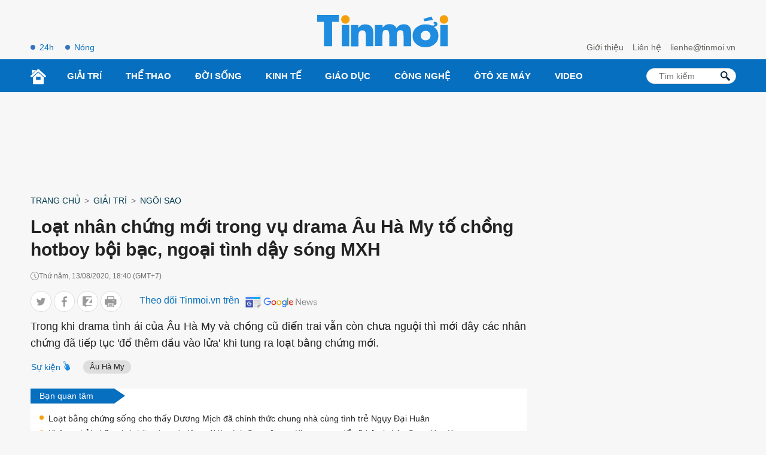

--- FILE ---
content_type: text/html; charset=UTF-8
request_url: https://tinmoi.vn/loat-nhan-chung-moi-trong-vu-drama-au-ha-my-to-chong-hotboy-boi-bac-ngoai-tinh-day-song-mxh-011555670.html
body_size: 19654
content:
<!DOCTYPE html>
<html lang="vi" xmlns="http://www.w3.org/1999/xhtml">
<head>
<title>Vụ drama Âu Hà My tố chồng hotboy bội bạc lại xuất hiện thêm nhân chứng mới khiến dân tình sục sôi - Tinmoi</title>
<meta charset="utf-8">
<meta http-equiv="Content-Type" content="text/html; charset=utf-8" />
<meta http-equiv="content-language" itemprop="inLanguage" content="vi"/>
<meta http-equiv="X-UA-Compatible" content="ie=edge">
<meta http-equiv="x-dns-prefetch-control" content="on">
<meta name="REVISIT-AFTER" content="1 DAYS" />
<meta name="RATING" content="GENERAL" />
<meta name="robots" content="index,follow,noodp,noarchive" />
<meta name="language" content="vi_vn" />
<meta name="copyright" content="Copyright © 2012 by Tinmoi.vn" />
<meta name="abstract" content="Tinmoi.vn Website tin tức tổng hợp hàng đầu Việt Nam" />
<meta name="distribution" content="Global" />
<meta name="author" content="Tinmoi.vn" />
<meta name="viewport" content="width=device-width, initial-scale=1, shrink-to-fit=no">
<meta name="description" content="Trong khi drama tình ái của Âu Hà My và chồng cũ điển trai vẫn còn chưa nguội thì mới đây các nhân chứng đã tiếp tục 'đổ thêm dầu vào lửa' khi tung ra loạt bằng chứng mới. " />
<meta name="keywords" content="Âu Hà My, drama ngoại tình, chồng cũ, bội bạc, Trọng Hưng, Trọng Hưng ngoại tình, Âu Hà My tố chồng ngoại tình" />
<meta name="news_keywords" content="Âu Hà My, drama ngoại tình, chồng cũ, bội bạc, Trọng Hưng, Trọng Hưng ngoại tình, Âu Hà My tố chồng ngoại tình" />
<link rel="shortcut icon" href="https://tinmoi.vn/favicon-new.ico?v=2" type="image/x-icon">
<link rel="canonical" href="https://tinmoi.vn/loat-nhan-chung-moi-trong-vu-drama-au-ha-my-to-chong-hotboy-boi-bac-ngoai-tinh-day-song-mxh-011555670.html" />
<meta property="og:site_name" content="Tinmoi.vn" />
<meta property="og:type" content="article" />
<meta property="og:locale" content="vi_VN" />
<meta property="fb:app_id" content="966242223397117"/>
<meta property="fb:pages" content="269646396405852" />
<meta property="og:title" itemprop="name" content="Loạt nhân chứng mới trong vụ drama Âu Hà My tố chồng hotboy bội bạc, ngoại tình dậy sóng MXH" />
<meta property="og:url" itemprop="url" content="https://tinmoi.vn/loat-nhan-chung-moi-trong-vu-drama-au-ha-my-to-chong-hotboy-boi-bac-ngoai-tinh-day-song-mxh-011555670.html" />
<meta property="og:description" content="Trong khi drama tình ái của Âu Hà My và chồng cũ điển trai vẫn còn chưa nguội thì mới đây các nhân chứng đã tiếp tục 'đổ thêm dầu vào lửa' khi tung ra loạt bằng chứng mới. " />
<meta property="og:image" itemprop="thumbnailUrl" content="https://cdnmedia.tinmoi.vn/resize_1200x630/upload/honghanh/2020/08/13/loat-nhan-chung-moi-trong-vu-drama-au-ha-my-to-chong-hotboy-boi-bac-ngoai-tinh-day-song-mxh1597316289.jpg" />
<!-- Font google -->
<!--<link href="https://fonts.googleapis.com/css2?family=Roboto:ital,wght@0,300;0,400;0,500;0,900;1,400&display=swap" rel="stylesheet">-->
<link rel="stylesheet" type="text/css" href="https://tinmoi.vn/res2022/static/css/reset.css" media="all">
<link rel="stylesheet" type="text/css" href="https://tinmoi.vn/res2022/static/css/head.css" media="all">
<link rel="stylesheet" type="text/css" href="https://tinmoi.vn/res2022/static/css/main-content.css" media="all">
<!-- iPad icons -->
<link rel="apple-touch-icon" href="https://tinmoi.vn/72x72.png" sizes="72x72">
<link rel="apple-touch-icon" href="https://tinmoi.vn/114x114.png" sizes="144x144">
<!-- iPhone and iPod touch icons -->
<link rel="apple-touch-icon" href="https://tinmoi.vn/57x57.png" sizes="57x57">
<link rel="apple-touch-icon" href="https://tinmoi.vn/114x114.png" sizes="114x114">
<!-- Nokia Symbian -->
<link rel="nokia-touch-icon" href="https://tinmoi.vn/57x57.png">
<!-- Android icon precomposed so it takes precedence -->
<link rel="apple-touch-icon" href="https://tinmoi.vn/114x114.png" sizes="1x1">

<meta property="og:image:width" content="1200"/>
<meta property="og:image:height" content="630"/>
<script type="application/ld+json">
    {
        "@context": "http://schema.org",
        "@type": "NewsArticle",
        "mainEntityOfPage":{ "@type":"WebPage", "@id":"https://tinmoi.vn/loat-nhan-chung-moi-trong-vu-drama-au-ha-my-to-chong-hotboy-boi-bac-ngoai-tinh-day-song-mxh-011555670.html" },
        "url": "https://tinmoi.vn/loat-nhan-chung-moi-trong-vu-drama-au-ha-my-to-chong-hotboy-boi-bac-ngoai-tinh-day-song-mxh-011555670.html",
        "dateCreated": "2020-08-13T17:49:58+07:00",
        "articleSection": ["Ngôi Sao"],
        "headline": "Loạt nhân chứng mới trong vụ drama Âu Hà My tố chồng hotboy bội bạc, ngoại tình dậy sóng MXH",
        "description": "Trong khi drama tình ái của Âu Hà My và chồng cũ điển trai vẫn còn chưa nguội thì mới đây các nhân chứng đã tiếp tục 'đổ thêm dầu vào lửa' khi tung ra loạt bằng chứng mới. ",
        "datePublished": "2020-08-13T18:40:00+07:00",
        "dateModified": "2020-08-14T12:26:40+07:00",
        "author": { "@type": "Person", "name": "Tinmoi.vn" },
        "publisher": {
            "@type": "Organization",
            "name": "Tinmoi.vn",
            "logo":{ "@type":"ImageObject", "url":"https://tinmoi.vn/tinmoi_500x112.png", "width":500, "height":112 }
        },
        "image": {
            "@type": "ImageObject",
            "url": "https://cdnmedia.tinmoi.vn/resize_1280x720/upload/honghanh/2020/08/13/loat-nhan-chung-moi-trong-vu-drama-au-ha-my-to-chong-hotboy-boi-bac-ngoai-tinh-day-song-mxh1597316289.jpg",
            "width": 1280,
            "height": 720
        }
    }
</script>
<script type="application/ld+json">
    {
    "@context": "http://schema.org",
    "@type": "BreadcrumbList",
    "itemListElement":
    [
        {
            "@type": "ListItem",
            "position": 1,
            "item":
            {
              "@id": "https://tinmoi.vn",
              "name": "Trang chủ"
            }
        },
        {
            "@type": "ListItem",
            "position": 2,
            "item":
            {
              "@id": " https://tinmoi.vn/giai-tri",
              "name": "Giải trí"
            }
        },
        {
            "@type": "ListItem",
            "position": 3,
            "item":
            {
              "@id": "https://tinmoi.vn/ngoi-sao",
              "name": "Ngôi Sao"
            }
        }

    ]
    }
</script>

<meta name="robots" content="max-image-preview:large">
<meta property="dable:item_id" content="1555670">
<meta property="dable:author" content="Mai Anh" />
<meta property="article:section" content="Ngôi Sao">

    <meta property="article:section2" content="Giải trí">

<meta property="article:published_time" content="2020-08-13T18:40:00+07:00">
<meta name="viewport" content="width=device-width,initial-scale=1,shrink-to-fit=no">
<meta name="msvalidate.01" content="3D228D3A34695D3FF8CCAA5DD6AEAA6C" />
<meta name="google-site-verification" content="Q4y8bhFhk5pXxNnOqpBI89Vs2s7KTtkkWb4dlfpSdOg" />
<meta http-equiv="X-UA-Compatible" content="ie=edge">
<meta property="fb:pages" content="1441644559438486" />
<meta property="fb:pages" content="1361777157212814" />
<meta property="article:author" content="Tinmoi.vn" />

<!-- Google Tag Manager -->
<!--
<script>(function(w,d,s,l,i){w[l]=w[l]||[];w[l].push({'gtm.start':
new Date().getTime(),event:'gtm.js'});var f=d.getElementsByTagName(s)[0],
j=d.createElement(s),dl=l!='dataLayer'?'&l='+l:'';j.async=true;j.src=
'https://www.googletagmanager.com/gtm.js?id='+i+dl;f.parentNode.insertBefore(j,f);
})(window,document,'script','dataLayer','GTM-KV5SJ5G5');</script>
-->
<!-- End Google Tag Manager -->

<!-- Global site tag (gtag.js) - Google Analytics -->
<!-- Google tag (gtag.js) -->
<script async src="https://www.googletagmanager.com/gtag/js?id=G-3R656XD5X8"></script>
<script>
  window.dataLayer = window.dataLayer || [];
  function gtag(){dataLayer.push(arguments);}
  gtag('js', new Date());

  gtag('config', 'G-3R656XD5X8');
</script>
<meta name="google-site-verification" content="bYj64XlF1TuDNbvbMTOX1_TjUTUJ8mvh1UzFUeWSiXQ" />
<meta property="fb:pages" content="100775422441989" />
<script data-rh="true" type="application/ld+json">
{
    "@context":"http://schema.org",
    "@type":"NewsMediaOrganization",
    "name":"Tinmoi.vn",
    "logo":{
        "@context":"http://schema.org",
        "@type":"ImageObject",
        "url":"https://tinmoi.vn/tinmoi_500x112.png",
        "height":112,
        "width":500
    },
    "url":"https://tinmoi.vn",
    "@id":"https://tinmoi.vn/#publisher",
    "diversityPolicy":"https://tinmoi.vn/chinh-sach-bao-mat.html",
    "ethicsPolicy":"https://tinmoi.vn/dieu-khoan-su-dung.html",
    "foundingDate":"2007-08-21"
}
</script>
<link rel="alternate" type="application/rss+xml" href="https://tinmoi.vn/feed-google-discover?cmod=donotcache" />
<link rel="dns-prefetch" href="https://pagead2.googlesyndication.com/">
<link rel="dns-prefetch" href="https://www.googletagservices.com/">
<link rel="dns-prefetch" href="https://www.googletagmanager.com/">
<link rel="dns-prefetch" href="https://securepubads.g.doubleclick.net/">
<link rel="dns-prefetch" href="https://adservice.google.com/">

<!-- Google Tag Manager -->
<script>(function(w,d,s,l,i){w[l]=w[l]||[];w[l].push({'gtm.start':
new Date().getTime(),event:'gtm.js'});var f=d.getElementsByTagName(s)[0],
j=d.createElement(s),dl=l!='dataLayer'?'&l='+l:'';j.async=true;j.src=
'https://www.googletagmanager.com/gtm.js?id='+i+dl;f.parentNode.insertBefore(j,f);
})(window,document,'script','dataLayer','GTM-WWVZKMMK');</script>
<!-- End Google Tag Manager -->

<!-- Google Tag Manager (noscript) -->
<noscript><iframe src="https://www.googletagmanager.com/ns.html?id=GTM-WWVZKMMK"
height="0" width="0" style="display:none;visibility:hidden"></iframe></noscript>
<!-- End Google Tag Manager (noscript) -->

<script async src="https://pagead2.googlesyndication.com/pagead/js/adsbygoogle.js?client=ca-pub-3943650398586158" crossorigin="anonymous"></script>


<script async="async" src="https://www.google.com/adsense/search/ads.js"></script>
<script type="text/javascript" charset="utf-8">
(function(g,o){g[o]=g[o]||function(){(g[o]['q']=g[o]['q']||[]).push(
  arguments)},g[o]['t']=1*new Date})(window,'_googCsa');
</script>

</head>
<body>
<link rel="stylesheet" type="text/css" href="https://tinmoi.vn/res2022/static/css/screen_top_detail.css?20230112v1" media="all">
<header>
    <div class="container_top flex-head top_main">
        <div class="col30per-head head-top-left">
                        <a href="https://tinmoi.vn/tin-tuc-24h.html" class="item-header-top-left">24h</a>
            <a href="https://tinmoi.vn/tin-nong.html" class="item-header-top-left">Nóng</a>
        </div>
        <div class="col30per-head">
            <div class="header-top-logo">
                                <a href="https://tinmoi.vn"><img src="https://tinmoi.vn/res2022/static/images/logo-blue.svg?v=1" width="220" height="54" alt="Tin mới nhất - Đọc tin tức mới nhất trong ngày" title="Tin mới nhất - Đọc tin tức mới nhất trong ngày"></a>
                            </div>
        </div>
        <div class="col30per-head head-top-right">
            <a href="https://tinmoi.vn/gioi-thieu.html" class="item-head-top-right">Giới thiệu</a>
            <a href="https://tinmoi.vn/lien-he.html" class="item-head-top-right">Liên hệ</a>
            <a href="https://tinmoi.vn/lien-he.html" class="item-head-top-right"><span class="__cf_email__" data-cfemail="422e2b272c2a2702362b2c2f2d2b6c342c">[email&#160;protected]</span></a>
        </div>
    </div>
</header>
<header class="sticky_menu">
    <div class="menu_main">
        <div class="container_top container_menu_main">
            <ul class="list_menu_main">
                <li class="item_list_menu_main"><a href="https://tinmoi.vn" class="icon_home"><img src="https://tinmoi.vn/res2022/static/images/icon-home.svg" width="26" height="26" alt="Trang chủ"/></a></li>
                                <li class="item_list_menu_main">
                    <a href="https://tinmoi.vn/giai-tri" class="link_list_menu_main">Giải trí</a>
                                        <ul class="sub_list_menu_main">
                                                <li><a href="https://tinmoi.vn/ngoi-sao">Ngôi Sao</a></li>
                                                <li><a href="https://tinmoi.vn/am-nhac">Nhạc</a></li>
                                                <li><a href="https://tinmoi.vn/thoi-trang">Thời trang</a></li>
                                                <li><a href="https://tinmoi.vn/phim">Phim</a></li>
                                                <li><a href="https://tinmoi.vn/gioi-tre">Giới trẻ</a></li>
                                                <li><a href="https://tinmoi.vn/hau-truong">Hậu trường</a></li>
                                            </ul>
                                    </li>
                                <li class="item_list_menu_main">
                    <a href="https://tinmoi.vn/the-thao" class="link_list_menu_main">Thể thao</a>
                                        <ul class="sub_list_menu_main">
                                                <li><a href="https://tinmoi.vn/bong-da-24h">Bóng đá</a></li>
                                            </ul>
                                    </li>
                                <li class="item_list_menu_main">
                    <a href="https://tinmoi.vn/doi-song" class="link_list_menu_main">Đời sống</a>
                                        <ul class="sub_list_menu_main">
                                                <li><a href="https://tinmoi.vn/su-kien">Sự kiện hàng ngày</a></li>
                                                <li><a href="https://tinmoi.vn/adam-eva">Adam-Eva</a></li>
                                                <li><a href="https://tinmoi.vn/du-lich">Du lịch</a></li>
                                                <li><a href="https://tinmoi.vn/lam-dep">Làm đẹp</a></li>
                                                <li><a href="https://tinmoi.vn/the-gioi">Thế giới</a></li>
                                                <li><a href="https://tinmoi.vn/cuoc-song">Cuộc Sống</a></li>
                                                <li><a href="https://tinmoi.vn/am-thuc">Ẩm thực</a></li>
                                                <li><a href="https://tinmoi.vn/tin-thoi-tiet">Tin thời tiết</a></li>
                                                <li><a href="https://tinmoi.vn/cafe-sang">Cafe sáng</a></li>
                                                <li><a href="https://tinmoi.vn/chuyen-la">Chuyện lạ</a></li>
                                                <li><a href="https://tinmoi.vn/mang-xa-hoi">Mạng Xã Hội</a></li>
                                            </ul>
                                    </li>
                                <li class="item_list_menu_main">
                    <a href="https://tinmoi.vn/kinh-doanh" class="link_list_menu_main">Kinh Tế</a>
                                        <ul class="sub_list_menu_main">
                                                <li><a href="https://tinmoi.vn/doanh-nhan">Doanh nhân</a></li>
                                                <li><a href="https://tinmoi.vn/thi-truong">Thị trường</a></li>
                                            </ul>
                                    </li>
                                <li class="item_list_menu_main">
                    <a href="https://tinmoi.vn/giao-duc" class="link_list_menu_main">Giáo dục</a>
                                    </li>
                                <li class="item_list_menu_main">
                    <a href="https://tinmoi.vn/cong-nghe" class="link_list_menu_main">Công nghệ</a>
                                    </li>
                                <li class="item_list_menu_main">
                    <a href="https://tinmoi.vn/oto-xemay" class="link_list_menu_main">Ôtô xe máy</a>
                                    </li>
                                <li class="item_list_menu_main">
                    <a href="https://tinmoi.vn/video" class="link_list_menu_main">Video</a>
                                    </li>
                            </ul>
            <form action="/" method="POST" style="/*display: none;*/">
            <div class="search search-box">
                <input type="text" name="search-keyword" class="form-control search-input" placeholder="Tìm kiếm" aria-label="Tìm kiếm" aria-describedby="search-input">
                <input type="submit" class="search-submit" value="">
                <div class="input-group-append">
                    <span class="button-search">
                        <svg version="1.1" xmlns="http://www.w3.org/2000/svg" xmlns:xlink="http://www.w3.org/1999/xlink" x="0px" y="0px" viewBox="0 0 339.921 339.921" style="enable-background:new 0 0 339.921 339.921;" xml:space="preserve">
                            <path style="fill:rgb(1, 32, 52);" d="M335.165,292.071l-81.385-84.077c-5.836-6.032-13.13-8.447-16.29-5.363                                  c-3.171,3.062-10.47,0.653-16.306-5.379l-1.164-1.207c36.425-47.907,32.89-116.499-10.851-160.24                                  c-47.739-47.739-125.142-47.739-172.875,0c-47.739,47.739-47.739,125.131,0,172.87c44.486,44.492,114.699,47.472,162.704,9.045                                  l0.511,0.533c5.825,6.032,7.995,13.402,4.814,16.469c-3.166,3.068-1.012,10.443,4.83,16.464l81.341,84.11                                  c5.836,6.016,15.452,6.195,21.49,0.354l22.828-22.088C340.827,307.735,340.99,298.125,335.165,292.071z M182.306,181.81                                  c-32.852,32.857-86.312,32.857-119.159,0.011c-32.852-32.852-32.847-86.318,0-119.164c32.847-32.852,86.307-32.847,119.148,0.005                                  C215.152,95.509,215.152,148.964,182.306,181.81z"> </path>
                        </svg>
                    </span>
                </div>
            </div>
            </form>
        </div>
    </div>
</header>
<header class="head_mobile">
    <div class="flex_mb"><a href="https://tinmoi.vn" class="logo_mobile"><img src="https://tinmoi.vn/res2022/static/images/logo-white.svg" alt="Tin mới" width="79" height="22"/> </a>
        <div class="right_head_mb ">
            <a href="https://tinmoi.vn/tin-nong.html" class="link_top_mb">Nóng</a>
            <a href="https://tinmoi.vn/tin-tuc-24h.html" class="link_top_mb">24h</a>
            <div class="icon_search_mb" style="display: none;" id="click_show_search_mb" onclick="click_show_search()"><img src="https://tinmoi.vn/res2022/static/images/icon-search.svg" alt="tìm kiếm trên Tinmoi" width="16" height="16"/> </div>
            <div class="menu_block">
                <div class="button_menu_mb" id="click_show_menu_mb" onclick="click_menu_mb()">
                    <span></span>
                    <span></span>
                    <span></span>
                    <span></span>
                </div>
            </div>
        </div>
    </div>
</header>
<form action="/" method="POST" style="display: none;">
    <div class="box_search_mb" id="show_box_search">
        <div class="d-flex">
            <input class="txt_search" type="text" name="search-keyword" placeholder="Tìm kiếm"/>
            <button class="btn_search ml-auto"><img src="https://tinmoi.vn/res2022/static/images/icon-search-b.svg" alt="tìm kiếm trên Tinmoi" width="15" height="15"/> </button>
            <input type="submit" class="search-submit" value="">
        </div>
    </div>
</form>
<div class="menu_mobile" id="show_menu_mb">
    <ul class="parent">
                <li class="nav-item">
            <a href="https://tinmoi.vn/giai-tri" class="nav-link-bro">Giải trí</a>
        </li>
                <li class="nav-item">
            <a href="https://tinmoi.vn/the-thao" class="nav-link-bro">Thể thao</a>
        </li>
                <li class="nav-item">
            <a href="https://tinmoi.vn/doi-song" class="nav-link-bro">Đời sống</a>
        </li>
                <li class="nav-item">
            <a href="https://tinmoi.vn/kinh-doanh" class="nav-link-bro">Kinh Tế</a>
        </li>
                <li class="nav-item">
            <a href="https://tinmoi.vn/giao-duc" class="nav-link-bro">Giáo dục</a>
        </li>
                <li class="nav-item">
            <a href="https://tinmoi.vn/cong-nghe" class="nav-link-bro">Công nghệ</a>
        </li>
                <li class="nav-item">
            <a href="https://tinmoi.vn/oto-xemay" class="nav-link-bro">Ôtô xe máy</a>
        </li>
                <li class="nav-item">
            <a href="https://tinmoi.vn/video" class="nav-link-bro">Video</a>
        </li>
            </ul>
    <hr class="bd-min">
    <div class="nav-title">Liên hệ toà soạn</div>
    <ul class="list-unstyled">
        <li><a href="https://tinmoi.vn/gioi-thieu.html">Giới thiệu</a></li>
        <li><a href="https://tinmoi.vn/lien-he.html">Liên hệ</a></li>
    </ul>
    <div class="btn-items">
        <a href="tel:+04.38.585.58"><i class="fas fa-phone-alt me-1"></i>04.38.585.58</a>
        <a href="/cdn-cgi/l/email-protection#422e2b272c2a2702362b2c2f2d2b6c342c"><i class="fas fa-envelope me-1"></i><span class="__cf_email__" data-cfemail="cfa3a6aaa1a7aa8fbba6a1a2a0a6e1b9a1">[email&#160;protected]</span></a>
    </div>
    <div class="txt-detail mb20">
        Công ty Cổ phần Truyền Thông Trực Tuyến Netlink<br>
        Người chịu trách nhiệm nội dung: Trần Thị Huế<br>
        ĐT: +84-243-5586999; Email: <a href="/cdn-cgi/l/email-protection" class="__cf_email__" data-cfemail="96e2fff8fbf9ffd6f8f3e2fafff8fdb8e0f8">[email&#160;protected]</a><br>
        Địa chỉ trụ sở: Tầng 04, Tòa nhà Star, Lô D32 KĐT Cầu Giấy, Đường Dương Đình Nghệ, Yên Hòa, Cầu Giấy, Hà Nội.<br>
        Giấy phép số 4540/GP-TTĐT do Sở Thông tin và Truyền thông Hà Nội cấp.<br>
        Liên hệ quảng cáo: <a href="tel:+84933886969">0933886969</a><br>
        Email: <a href="/cdn-cgi/l/email-protection#9beff3eefaf5b5efe9f2f5f3dbf5feeff7f2f5f0b5edf5"><span class="__cf_email__" data-cfemail="dfabb7aabeb1f1abadb6b1b79fb1baabb3b6b1b4f1a9b1">[email&#160;protected]</span></a>
    </div>
    <div class="text-center footer_menu_mb">
        <a href="https://www.facebook.com/tinmoi.vn"><img class="icon-media" src="https://tinmoi.vn/res2022/static/images/icon-facebook.png?v=1" width="50" height="50" alt="Facebook Tin Mới"></a>
        <a href="javascript:;"><img class="icon-media" src="https://tinmoi.vn/res2022/static/images/icon-youtube.png?v=2" width="50" height="50" alt="Youtube Tin Mới"></a>
        <a href="https://tinmoi.vn/rss.html"><img class="icon-media" src="https://tinmoi.vn/res2022/static/images/icon-rss.png?v=1" width="50" height="50" alt="Rss Tin Mới"></a>
    </div>
</div>
<div id="pc-top" data-device="desktop"></div><div class="ads-position ads-header text-center mb20 mt20" data-device="desktop" style="min-height: 116px;"></div><div class="ads-position ads-header text-center mt20" data-device="mobile" style="min-height: 280px;"></div><div class="show_main_ads_bg">
    <div class="ads-position ads-floating-left" data-device="desktop"></div>
    <div class="ads-position ads-floating-right" data-device="desktop"></div>
</div>
<style>
    .show_main_ads_bg{
        position: sticky;
        width: 1200px;
        margin: 0 auto;
        max-width: 1200px!important;
        top: 60px;
        z-index: 99999;
    }
    .ads-floating-left{
        left: -130px;
        position: absolute;
        width: 120px;
        display: flex;
        justify-content: end;
    }
    .ads-floating-right {
        right: -130px;
        position: absolute;
        width: 120px;
        display: flex;
        justify-content: start;
    }
    .header-top{
        min-height: 25px;
    }
    .ads-floating-left:before,.ads-floating-right:before{
        display: none;
    }
</style>

<main>
    <div class="container">
        <nav class="mt15 mb15" aria-label="breadcrumb">
            <ol class="breadcrumb m-0 p-0 fmedium">
                <li class="breadcrumb-item"><a href="https://tinmoi.vn">Trang chủ</a></li>
                <li class="breadcrumb-item"><a href="https://tinmoi.vn/giai-tri">Giải trí</a></li>                <li class="breadcrumb-item"><a href="https://tinmoi.vn/ngoi-sao">Ngôi Sao</a></li>
            </ol>
        </nav>
    </div>
    <div class="container ">
        <div class="d-flex">
            <div class="col_left">
                <div class="main-content-detail">
                    <div class="title-page-detail">
                        <h1 class="article_title">Loạt nhân chứng mới trong vụ drama Âu Hà My tố chồng hotboy bội bạc, ngoại tình dậy sóng MXH</h1>
                        <div class="d-flex align-items-center mt15 time-create"> <i class="icon_time"></i> <span>Thứ năm, 13/08/2020, 18:40 (GMT+7)</span> </div>

                        <div class="social_sharing d-flex align-items-center mt15 mb10">
                            <div class="list_ul">
                            <ul class="list_social_left">
                                <li style="margin-bottom:0;">
                                    <a href="javascript:;" onclick="window.open('https://twitter.com/intent/tweet?text=Loạt nhân chứng mới trong vụ drama Âu Hà My tố chồng hotboy bội bạc, ngoại tình dậy sóng MXH&amp;url=https://tinmoi.vn/loat-nhan-chung-moi-trong-vu-drama-au-ha-my-to-chong-hotboy-boi-bac-ngoai-tinh-day-song-mxh-011555670.html', 'twitterShare', 'width=626,height=436'); return false;" class="tw">
                                        <svg width="20" height="20" viewBox="0 0 20 20" fill="none" xmlns="http://www.w3.org/2000/svg">
                                            <path d="M19 4.65738C18.3678 4.93846 17.6942 5.12477 16.9919 5.21523C17.7144 4.778 18.2658 4.09092 18.5251 3.26277C17.8514 3.66985 17.1077 3.95738 16.3151 4.11785C15.6754 3.42754 14.7638 3 13.7693 3C11.8398 3 10.2864 4.58738 10.2864 6.53338C10.2864 6.81338 10.3098 7.08262 10.3672 7.33892C7.46975 7.19569 4.90594 5.78815 3.18362 3.644C2.88294 4.17277 2.70656 4.778 2.70656 5.42954C2.70656 6.65292 3.32813 7.73738 4.25463 8.36523C3.69469 8.35446 3.14538 8.18969 2.68 7.93015C2.68 7.94092 2.68 7.95492 2.68 7.96892C2.68 9.68554 3.88806 11.1114 5.47225 11.4398C5.18856 11.5185 4.87938 11.5562 4.5585 11.5562C4.33538 11.5562 4.11012 11.5432 3.89869 11.4958C4.35025 12.8948 5.63163 13.9232 7.15525 13.9566C5.9695 14.8968 4.46394 15.4632 2.83406 15.4632C2.54825 15.4632 2.27412 15.4503 2 15.4148C3.54381 16.4238 5.37344 17 7.3465 17C13.7597 17 17.266 11.6154 17.266 6.948C17.266 6.79185 17.2607 6.64108 17.2533 6.49138C17.9449 5.99385 18.5261 5.37246 19 4.65738Z"></path>
                                        </svg>
                                    </a>
                                </li>
                                <li style="margin-bottom:0;">
                                    <a href="javascript:;" class="fb btnShareFB">
                                        <svg width="11" height="21" viewBox="0 0 11 21" fill="none" xmlns="http://www.w3.org/2000/svg">
                                            <path d="M7.05015 20.1444L7.03278 11.0221L10.0935 11.0163L10.5459 7.45924L7.026 7.46594L7.02168 5.19585C7.01972 4.16658 7.30303 3.46461 8.78067 3.46179L10.6622 3.45744L10.6562 0.276681C10.3307 0.235016 9.21357 0.140198 7.91358 0.142673C5.19898 0.147842 3.34368 1.80834 3.34947 4.85064L3.35446 7.47293L0.284449 7.47878L0.291221 11.0349L3.36124 11.0291L3.37861 20.1513L7.05015 20.1444Z"></path>
                                        </svg>
                                    </a>
                                </li>
                                <li style="margin-bottom:0;">
                                    <a href="javascript:;" class="zalo zalo-share-button" data-href="https://tinmoi.vn/loat-nhan-chung-moi-trong-vu-drama-au-ha-my-to-chong-hotboy-boi-bac-ngoai-tinh-day-song-mxh-011555670.html" data-oaid="3089992609362963104" data-layout="icon-text" data-customize="true">
                                        <svg width="18" height="20" viewBox="0 0 18 20" fill="none" xmlns="http://www.w3.org/2000/svg">
                                            <path d="M16.1209 11.9936C16.6814 11.9936 17.191 12.2229 17.554 12.5987V4.46497L12.0317 11.9936H16.1209Z"></path>
                                            <path d="M15.758 0H1.79618C0.802548 0 0 0.802548 0 1.79618V15.7643C0 16.758 0.802548 17.5605 1.79618 17.5605H4.59873V20L8 17.5605H15.7643C16.758 17.5605 17.5605 16.758 17.5605 15.7643V15.414C17.1975 15.7834 16.6879 16.0191 16.1274 16.0191H7.25478C6.66242 16.0191 6.12102 15.6879 5.84713 15.1592C5.57325 14.6306 5.6242 13.9936 5.97452 13.5159L11.6624 5.68153H8.1465C7.03822 5.68153 6.13376 4.78344 6.13376 3.66879C6.13376 2.55414 7.03185 1.65605 8.1465 1.65605H16.5032C16.8981 1.65605 17.2675 1.80255 17.5541 2.05733V1.79618C17.5541 0.802548 16.7516 0 15.758 0Z"></path>
                                        </svg>
                                    </a>
                                </li>
                                <li style="margin-bottom:0;">
                                    <a href="javascript:;" onclick="printPage()" class="print">
                                        <svg width="22" height="20" viewBox="0 0 22 20" fill="none" xmlns="http://www.w3.org/2000/svg">
                                            <path d="M13.8674 16.045H7.65089C7.25477 16.045 6.93359 16.3662 6.93359 16.7623C6.93359 17.1585 7.25473 17.4796 7.65089 17.4796H13.8673C14.2635 17.4796 14.5846 17.1585 14.5846 16.7623C14.5846 16.3662 14.2635 16.045 13.8674 16.045Z"></path>
                                            <path d="M13.8674 13.7828H7.65089C7.25477 13.7828 6.93359 14.104 6.93359 14.5001C6.93359 14.8963 7.25473 15.2174 7.65089 15.2174H13.8673C14.2635 15.2174 14.5846 14.8963 14.5846 14.5001C14.5846 14.104 14.2635 13.7828 13.8674 13.7828Z"></path>
                                            <path d="M19.8448 4.86864H17.5626V0.717297C17.5626 0.32118 17.2414 0 16.8453 0H4.67321C4.27709 0 3.95591 0.321138 3.95591 0.717297V4.86864H1.67365C0.750793 4.86864 0 5.61948 0 6.54233V13.7587C0 14.6815 0.750793 15.4323 1.67365 15.4323H3.95604V19.2827C3.95604 19.6788 4.27718 20 4.67333 20H16.8451C17.2413 20 17.5624 19.6789 17.5624 19.2827V15.4323H19.8448C20.7677 15.4323 21.5185 14.6815 21.5185 13.7587V6.54233C21.5185 5.61952 20.7677 4.86864 19.8448 4.86864ZM5.39046 1.43459H16.128V4.86864H5.39046V1.43459ZM16.1278 18.5654H5.39063C5.39063 18.4252 5.39063 12.8704 5.39063 12.6971H16.1279C16.1278 12.8748 16.1278 18.4306 16.1278 18.5654ZM16.8453 9.0805H15.0194C14.6233 9.0805 14.3021 8.75937 14.3021 8.36321C14.3021 7.96705 14.6233 7.64591 15.0194 7.64591H16.8453C17.2414 7.64591 17.5626 7.96705 17.5626 8.36321C17.5626 8.75937 17.2414 9.0805 16.8453 9.0805Z"></path>
                                        </svg>
                                    </a>
                                </li>
                            </ul>
                            <script data-cfasync="false" src="/cdn-cgi/scripts/5c5dd728/cloudflare-static/email-decode.min.js"></script><script>
                            document.querySelectorAll(".btnShareFB").forEach(function(element) {
                                element.addEventListener("click", function(event) {
                                    event.preventDefault();
                                    window.open('https://www.facebook.com/sharer/sharer.php?u=' + encodeURIComponent("https://tinmoi.vn/loat-nhan-chung-moi-trong-vu-drama-au-ha-my-to-chong-hotboy-boi-bac-ngoai-tinh-day-song-mxh-011555670.html"), '_blank', 'location=yes,height=570,width=520,scrollbars=yes,status=yes');
                                });
                            });

                            function printPage() {
                                var printContents = document.querySelector('.main-content-detail').innerHTML;
                                var originalContents = document.body.innerHTML;
                                document.body.innerHTML = printContents;
                                window.print();
                                document.body.innerHTML = originalContents;
                            }
                            </script>
                            </div>
                            <div class="follow_gg" style="margin-left: 30px;">
                                <span class="clbluedark fmedium fs16 hide-mobile">Theo dõi Tinmoi.vn trên</span>
                                <a href="https://news.google.com/publications/CAAqBwgKMIXLkAswyNmkAw?hl=vi&gl=VN&ceid=VN%3Avi" target="_blank"><img width="131px" height="35px" src="https://tinmoi.vn/res2022/static/images/gg-news.png" alt="Tinmoi.vn - Google news"></img></a>
                            </div>
                        </div>

                        <h2 class="article_sapo mt10 text-justify">
                            
                            Trong khi drama tình ái của Âu Hà My và chồng cũ điển trai vẫn còn chưa nguội thì mới đây các nhân chứng đã tiếp tục 'đổ thêm dầu vào lửa' khi tung ra loạt bằng chứng mới.                         </h2>

<div id="relatedsearches2"></div>

                    </div>
                                        <div class="flex-head nav-folder-home">
                        <div class="heading-tags">
                            <div class="heading-title active"><a href="javascript:;" class="text-green">Sự kiện</a></div>
                            <div class="scroll_tag_mb">
                                                                <h3 class="heading-title"><a href="https://tinmoi.vn/au-ha-my-e952.html">Âu Hà My</a></h3>
                                                            </div>
                        </div>
                    </div>
                                                            <div class="bg_white hot-news-24h mt10 mb10">
                        <div class="flag"> <a class="fw-600 ms-1 text-white" href="javascript:;">Bạn quan tâm</a> </div>
                        <ul class="item">
                                                        <li><a href="https://tinmoi.vn/loat-bang-chung-song-cho-thay-duong-mich-da-chinh-thuc-chung-nha-cung-tinh-tre-nguy-dai-huan-011555654.html">Loạt bằng chứng sống cho thấy Dương Mịch đã chính thức chung nhà cùng tình trẻ Ngụy Đại Huân</a></li>
                                                        <li><a href="https://tinmoi.vn/khong-phai-nhung-cu-thang-hang-day-moi-la-cach-song-joong-ki-vuot-qua-do-vo-hau-ly-hon-song-hye-kyo-011555523.html">Không phải những 'cú thăng hạng', đây mới là cách Song Joong Ki vượt qua đổ vỡ hậu ly hôn Song Hye Kyo</a></li>
                                                    </ul>
                    </div>
                                        <div class="ads-position ads-sapo mb20 mt20" data-device="mobile" style="min-height: 245px;"></div>                    <div class="content-detail text-justify" id="main-detail" itemprop="articleBody">
                        <p>Đêm qua, dân tình một phen mất ngủ sau khi trải qua mọi cung bậc cảm xúc khi bất ngờ nữ giảng viên xinh đẹp đình đám <a href="https://tinmoi.vn/au-ha-my-e952.html" title="Âu Hà My" target="_blank">Âu Hà My</a> bất ngờ tố chồng mình <a href="https://tinmoi.vn/ngoai-tinh-e366.html" title="Ngoại tình" target="_blank">Ngoại tình</a>, bội bạc trên trang cá nhân.</p>  <p><br /><img height="432" src="https://tinmoimedia.com/upload/honghoavideo/2020/08/13/156012-au-ha-my-04.jpg" width="487" /></p><p class="image-detail"><em>Dòng trạng thái tố chồng của Âu Hà My trên trang cá nhân gây bão MXH. Ảnh: Facebook</em></p>  <center><div class="ads-position ads-outstream mt20 mb20" data-device="mobile" style="min-height:250px;"></div></center><p>Sau câu chuyện tình yêu và đám cưới diễn ra như cổ tích, Âu Hà My khiến dân tình thực sự 'vỡ mộng' sau khi bóc trần bộ mặt thần của ông chồng mà bấy lâu nay cô và các chị em gái coi như nam thần.</p>  <p>Màn <a href="https://tinmoi.vn/danh-ghen-e984.html" title="Đánh ghen" target="_blank">Đánh ghen</a> văn minh và đầy bình tĩnh cho thấy bản lĩnh của nữ giảng viên Âu Hà My nhận được sự ủng hộ của đông đảo dân tình.</p>  <p>Có ai đủ bình tĩnh để đối chất với chồng sau khi sảy thai, bố mất và mẹ thì ngất tại bệnh viện trong khi chồng cô đi cặp kè với bồ ở bên ngoài như Âu Hà My ?</p>  <p>Trong khi câu chuyện này vẫn chưa có dấu hiệu hạ nhiệt thì mới đây trên MXH bất ngờ xuất hiện loạt bằng chứng sống lên tiếng tố <a href="https://tinmoi.vn/trong-hung-e969.html" title="Trọng Hưng" target="_blank">Trọng Hưng</a> và 'tiểu tam' lật lọng, lăng nhăng...</p>  <h2>'Tiểu tam' trong câu chuyện đánh ghen từng quyến rũ cả thiên hạ</h2>  <p>Cô gái là tiểu tam trong câu chuyện này khiến dân tình không khỏi phẫn nộ khi cướp chồng người ta vẫn đòi hỏi Âu Hà My phải đối đáp văn minh. Thậm chí có tài khoản đã lên mạng và tố cô gái cũng là người lăng nhăng khi liên tục thả thính trai lạ.</p>  <p><img height="386" src="https://tinmoimedia.com/upload/honghanh/2020/08/13/070811-loat-nhan-chung-moi-trong-vu-drama-au-ha-my-to-chong-hotboy-boi-bac-ngoai-tinh-day-song-mxh6.jpg" width="580" /></p><p class="image-detail"><em>Chân dung tiểu tam đang khiến dân tình dậy sóng. Ảnh: Facebook</em></p>  <p>Trên bài đăng của M.L - cô nàng tố diễn viên Trọng Hưng bạc tình với bạn mình cũng có đoạn chat về Tuesday khiến dân tình không khỏi phẫn nộ.</p>  <p>Trước những dòng công kích từ phía dân tình, tiểu tam T.Tr đã khóa <a href="https://tinmoi.vn/facebook-e265.html" title="Facebook" target="_blank">Facebook</a> để ẩn cư.</p>  <h2>Nam chính ngôn tình đã từng 'đá' bạn gái cũ vì tìm được mối ngon hơn</h2>  <p>Trong câu chuyện này, nam diễn viên Trọng Hưng nhận về vô vàn những lời chỉ trích của dân tình.</p>  <center><div class="ads-position ads-outstream mt20 mb20" data-device="desktop"></div><div class="ads-position ads-inpage mt20 mb20" data-device="desktop"></div><div class="ads-position ads-inpage mt20 mb20" data-device="mobile"></div></center><p>Giữa làn sóng phẫn nộ của dân tình, lại thêm một cô gái lên tiếng bóc trần bộ mặt thật của nam diễn viên điển trai khiến câu chuyện về ngoại tình ngày càng thêm nóng.</p>  <p><img height="730" src="https://tinmoimedia.com/upload/honghanh/2020/08/13/070811-loat-nhan-chung-moi-trong-vu-drama-au-ha-my-to-chong-hotboy-boi-bac-ngoai-tinh-day-song-mxh2.jpg" width="650" /></p><p class="image-detail"></p>  <p><img height="866" src="https://tinmoimedia.com/upload/honghanh/2020/08/13/070811-loat-nhan-chung-moi-trong-vu-drama-au-ha-my-to-chong-hotboy-boi-bac-ngoai-tinh-day-song-mxh3.jpg" width="650" /></p><p class="image-detail"><em>Dòng bóc mẽ của người từng quen biết với Trọng Hưng cùng bức ản bạn gái cũ của nam diễn viên. Ảnh: Facebook</em></p>  <p>Theo đó, cô gái có tên M.L đã vô cùng bức xúc khi cho rằng kết cục này Trọng Hưng hoàn toàn xứng đáng phải hứng chịu.</p>  <p>Theo chia sẻ của cô gái này, Trọng Hưng trước đây từng yêu bạn thân của cô và cô chính là người chứng kiến từ đầu đến cuối.</p>  <p><strong>&gt;&gt;&gt; Xem thêm: <a href="https://www.tinmoi.vn/loat-anh-nhu-ngon-tinh-cua-au-ha-my-va-nguoi-chong-te-bac-bat-ngo-bi-dao-mo-011555634.html" rel="1555634">Loạt ảnh như ngôn tình của Âu Hà My và người chồng tệ bạc bất ngờ bị đào mộ</a></strong></p>  <p><em>'Hưng yêu bạn mình trước khi cưới My. Nhưng Hưng đối nhân xử thế phải nói là 'khốn nạn. Mẹ Hưng ốm bạn mình chăm sóc. Nhà Hưng có chị gái về chơi cũng bạn mình nấu cơm nước các kiểu. 2 nhà đều có điều kiện, được gọi là môn đăng hậu đối. Đó là thời điểm Hưng đang làm đạo diễn. Tình yêu đẹp ấy tưởng như chỉ chờ bạn mình ra trường rồi cưới. Đùng 1 cái Hưng đi nhà nghỉ cầm tay nói yêu đương người mới. Bạn mình nhắn tin hỏi: 'Thế này là như nào?'. Hưng chặn tất cả, chặn sạch'</em>, M.L cho biết.</p>  <p><img height="360" src="https://tinmoimedia.com/upload/honghanh/2020/08/13/070811-loat-nhan-chung-moi-trong-vu-drama-au-ha-my-to-chong-hotboy-boi-bac-ngoai-tinh-day-song-mxh8.jpg" width="500" /></p><p class="image-detail"><em>Trọng Hưng nhận về vô số gạch đá sau drama. Ảnh: Internet</em></p>  <p>Cô đã quá bức xúc cho bạn mình nên đã liên tục vào trang cá nhân của Hưng để bình luận và bị nam diễn viện chặn.</p>  <p>Sau đó thì MXH xuất hiện thông tin Trọng Hưng tổ chức đám cưới với Âu Hà My sau vài tháng yêu nhau.</p>  <p>Theo chia sẻ của M.L, lúc Hưng yêu bạn mình thì khá ngọt ngào nhưng nhanh chóng phũ khi tìm được mối ngon hơn.</p>  <p><img height="547" src="https://tinmoimedia.com/upload/honghanh/2020/08/13/070333-au-ha-my.jpg" width="700" /></p><p class="image-detail"><em>Âu Hà My cùng đám cưới đẹp nhưu mơ với Trọng Hưng. Ảnh: Internet</em></p>  <p>'Trước cưới 3 tháng Hưng vẫn còn đưa bạn mình đi làm tóc. Sau khi im lặng không 1 lý do chia tay thì Hưng công khai yêu My trên báo. Còn nhiều chuyện chẳng hay ho về Hưng nhưng mình không muốn kể quá sâu, dù sao cuộc sống của bạn mình đã ổn định rồi', M.L cho biết và kiên quyết giữ kín danh tính của bạn mình.</p>  <p>Ngay khi câu chuyện này được chia sẻ càng khiến dân tình thêm phần bức xúc. Phải chăng đây là bản tính của nam diễn viên và Âu Hà My phát hiện và đưa sự thật ra ánh sáng cũng chỉ là giọt nước tràn ly vì quá hiểu bản chất của anh chàng.</p>                    </div>
                    <div class="footer-content text-right mb10">
                        <p class="mb15">
                            <span data-href="https://tinmoi.vn/tac-gia/mai-anh-217.html">
                            <strong style="color:#1058a0">Mai Anh</strong></span>
                        </p>
                        <div class="link">
                                                        <div class="clearfix">
                                                                <div class="fl ">
                                    <div class="fb-share-button" style="background: #1877F2;padding: 2px 5px 2px 9px;display: inline-block;" data-href="https://tinmoi.vn/loat-nhan-chung-moi-trong-vu-drama-au-ha-my-to-chong-hotboy-boi-bac-ngoai-tinh-day-song-mxh-011555670.html" data-layout="button_count" data-size="large" data-lazy="true"><a target="_blank" href="https://www.facebook.com/sharer/sharer.php?u=https://tinmoi.vn/loat-nhan-chung-moi-trong-vu-drama-au-ha-my-to-chong-hotboy-boi-bac-ngoai-tinh-day-song-mxh-011555670.html" class="fb-xfbml-parse-ignore">Chia sẻ</a></div>
                                    <div id="fb-root"></div>
                                    <script async defer crossorigin="anonymous" src="https://connect.facebook.net/vi_VN/sdk.js#xfbml=1&version=v15.0&appId=1636018986614007&autoLogAppEvents=1" nonce="YBDZVcla"></script>
                                </div>
                                <div class="link-source-wrapper is-web clearfix">
                                    <div class="link-source-name" id="link-source-name" style="cursor: pointer;">
                                        <span class="link-source-text-name">Theo tạp chí Người đưa tin</span>
                                        <span class="btn-copy-link-source2" style="display: none;">
                                            <svg width="10" height="10" viewBox="0 0 10 10" fill="none" xmlns="http://www.w3.org/2000/svg">
                                                <path fill-rule="evenodd" clip-rule="evenodd" d="M2.5 2.08333C2.38949 2.08333 2.28351 2.12723 2.20537 2.20537C2.12723 2.28351 2.08333 2.38949 2.08333 2.5V8.33333C2.08333 8.44384 2.12723 8.54982 2.20537 8.62796C2.28351 8.7061 2.38949 8.75 2.5 8.75H7.5C7.61051 8.75 7.71649 8.7061 7.79463 8.62796C7.87277 8.54982 7.91667 8.44384 7.91667 8.33333V2.5C7.91667 2.38949 7.87277 2.28351 7.79463 2.20537C7.71649 2.12723 7.61051 2.08333 7.5 2.08333H6.66667C6.43655 2.08333 6.25 1.89679 6.25 1.66667C6.25 1.43655 6.43655 1.25 6.66667 1.25H7.5C7.83152 1.25 8.14946 1.3817 8.38388 1.61612C8.6183 1.85054 8.75 2.16848 8.75 2.5V8.33333C8.75 8.66485 8.6183 8.9828 8.38388 9.21722C8.14946 9.45164 7.83152 9.58333 7.5 9.58333H2.5C2.16848 9.58333 1.85054 9.45164 1.61612 9.21722C1.3817 8.9828 1.25 8.66485 1.25 8.33333V2.5C1.25 2.16848 1.3817 1.85054 1.61612 1.61612C1.85054 1.3817 2.16848 1.25 2.5 1.25H3.33333C3.56345 1.25 3.75 1.43655 3.75 1.66667C3.75 1.89679 3.56345 2.08333 3.33333 2.08333H2.5Z" fill="#333"></path>
                                                <path fill-rule="evenodd" clip-rule="evenodd" d="M2.91666 1.25C2.91666 0.789762 3.28976 0.416667 3.75 0.416667H6.25C6.71023 0.416667 7.08333 0.789762 7.08333 1.25V2.08333C7.08333 2.54357 6.71023 2.91667 6.25 2.91667H3.75C3.28976 2.91667 2.91666 2.54357 2.91666 2.08333V1.25ZM6.25 1.25H3.75V2.08333H6.25V1.25Z" fill="#333"></path>
                                            </svg>
                                            <i>Link</i>
                                        </span>
                                    </div>
                                    <div class="link-source-detail" id="link-source-detail">
                                        <div class="sourcelinktop">
                                            <span class="link-source-detail-title">Link bài gốc</span>
                                            <span class="btn-copy-link-source disable" id="btn-copy-link-source">
                                                <svg width="10" height="10" viewBox="0 0 10 10" fill="none" xmlns="http://www.w3.org/2000/svg">
                                                    <path fill-rule="evenodd" clip-rule="evenodd" d="M2.5 2.08333C2.38949 2.08333 2.28351 2.12723 2.20537 2.20537C2.12723 2.28351 2.08333 2.38949 2.08333 2.5V8.33333C2.08333 8.44384 2.12723 8.54982 2.20537 8.62796C2.28351 8.7061 2.38949 8.75 2.5 8.75H7.5C7.61051 8.75 7.71649 8.7061 7.79463 8.62796C7.87277 8.54982 7.91667 8.44384 7.91667 8.33333V2.5C7.91667 2.38949 7.87277 2.28351 7.79463 2.20537C7.71649 2.12723 7.61051 2.08333 7.5 2.08333H6.66667C6.43655 2.08333 6.25 1.89679 6.25 1.66667C6.25 1.43655 6.43655 1.25 6.66667 1.25H7.5C7.83152 1.25 8.14946 1.3817 8.38388 1.61612C8.6183 1.85054 8.75 2.16848 8.75 2.5V8.33333C8.75 8.66485 8.6183 8.9828 8.38388 9.21722C8.14946 9.45164 7.83152 9.58333 7.5 9.58333H2.5C2.16848 9.58333 1.85054 9.45164 1.61612 9.21722C1.3817 8.9828 1.25 8.66485 1.25 8.33333V2.5C1.25 2.16848 1.3817 1.85054 1.61612 1.61612C1.85054 1.3817 2.16848 1.25 2.5 1.25H3.33333C3.56345 1.25 3.75 1.43655 3.75 1.66667C3.75 1.89679 3.56345 2.08333 3.33333 2.08333H2.5Z" fill="white"></path>
                                                    <path fill-rule="evenodd" clip-rule="evenodd" d="M2.91666 1.25C2.91666 0.789762 3.28976 0.416667 3.75 0.416667H6.25C6.71023 0.416667 7.08333 0.789762 7.08333 1.25V2.08333C7.08333 2.54357 6.71023 2.91667 6.25 2.91667H3.75C3.28976 2.91667 2.91666 2.54357 2.91666 2.08333V1.25ZM6.25 1.25H3.75V2.08333H6.25V1.25Z" fill="white"></path>
                                                </svg>
                                                <i>Lấy link</i>
                                            </span>
                                        </div>
                                        <span class="link-source-full" id="link-source-full" title="https://doisongphapluat.nguoiduatin.vn/tintuc/loat-nhan-chung-moi-trong-vu-drama-au-ha-my-to-chong-hotboy-boi-bac-ngoai-tinh-day-song-mxh-011555670.html">
                                            https://doisongphapluat.nguoiduatin.vn/tintuc/loat-nhan-chung-moi-trong-vu-drama-au-ha-my-to-chong-hotboy-boi-bac-ngoai-tinh-day-song-mxh-011555670.html                                        </span>
                                        <div class="arrow-down"></div>
                                    </div>
                                </div>
                            </div>

                                                    </div>
                    </div>
                </div>
                <div class="text-center">
                    <span class="clbluedark fmedium fs16">Theo dõi Tinmoi.vn trên</span>
                    <a href="https://news.google.com/publications/CAAqBwgKMIXLkAswyNmkAw?hl=vi&gl=VN&ceid=VN%3Avi" target="_blank"><img width="161px" height="43px" src="https://tinmoi.vn/res2022/static/images/gg-news.png" alt="Tinmoi.vn - Google news"></img></a>
                </div>
                
                <div class="text-center mb20 mt20">
                    <div class="fb-page" data-href="https://www.facebook.com/ChiDepDapGioReSong" data-tabs="" data-width="" data-height="" data-small-header="false" data-adapt-container-width="true" data-hide-cover="false" data-show-facepile="true"><blockquote cite="https://www.facebook.com/ChiDepDapGioReSong" class="fb-xfbml-parse-ignore"><a href="https://www.facebook.com/ChiDepDapGioReSong">Chị Đẹp Đạp Gió Rẽ Sóng</a></blockquote></div>
                </div>
                
                                <div class="ads-position ads-tag mb20 mt20" data-device="desktop" style="min-height: 222px;"></div>
                                                <div class="clear-both"></div>
                <div class="mb20 mt20">
                    <div class="line_black"></div>
                    <div class="bg_gray pda20">
                        <h3 class="clbluedark fmedium fs16">Tin liên quan</h3>
                        <ul class="list-related">
                                                        <li><h4><a href="https://tinmoi.vn/loat-anh-nhu-ngon-tinh-cua-au-ha-my-va-nguoi-chong-te-bac-bat-ngo-bi-dao-mo-011555634.html" class="line-clamp-2">Loạt ảnh như ngôn tình của Âu Hà My và người chồng tệ bạc bất ngờ bị đào mộ</a></h4></li>
                                                        <li><h4><a href="https://tinmoi.vn/gia-the-khung-gay-choang-cua-gia-dinh-hotgirl-au-ha-my-011555607.html" class="line-clamp-2">Gia thế khủng gây choáng của gia đình hotgirl Âu Hà My</a></h4></li>
                                                        <li><h4><a href="https://tinmoi.vn/nguoi-chong-boi-bac-cua-au-ha-my-tung-co-cuoc-song-mau-me-sang-xin-truoc-khi-bi-to-pha-san-011555585.html" class="line-clamp-2">Người chồng bội bạc của Âu Hà My từng có cuộc sống màu mè sang xịn trước khi bị tố phá sản</a></h4></li>
                                                    </ul>
                    </div>
                </div>
                                                <div class="ads-position ads-bottom-1 mb20 mt20" data-device="mobile"></div>
                                                                <div class="bg_dot mt30 mb20"></div>
                <div class="mb30">
                    <div class="d-flex mb20">
                        <div class="mr-auto">
                            <h3 class="title_black "><a href="https://tinmoi.vn/au-ha-my-e952.html">Sự kiện Âu Hà My</a></h3>
                        </div>
                    </div>
                    <div class="bg_blue pda20">
                                                <div class="d-flex row_content new_one_blue">
                            <div class="col50per">
                                <a href="https://tinmoi.vn/au-ha-my-xuong-toc-thay-doi-giao-dien-sau-3-nam-chia-tay-trong-hung-d312-011629949.html" class="thumb_large thumbblock">
                                    <img class="lazy" loading="lazy" src="[data-uri]" data-src="https://cdnmedia.tinmoi.vn/resize_394x228/upload/chinguyen/2023/07/05/au-ha-my-xuong-toc-thay-doi-giao-dien-sau-3-nam-chia-tay-trong-hung-154705avatar.jpg" alt="Âu Hà My xuống tóc, thay đổi 'giao diện' sau 3 năm chia tay Trọng Hưng" width="394px" height="228px">
                                </a>
                            </div>
                            <div class="col50per">
                                <h4><a href="https://tinmoi.vn/au-ha-my-xuong-toc-thay-doi-giao-dien-sau-3-nam-chia-tay-trong-hung-d312-011629949.html" class="text-white fs24 fbold">Âu Hà My xuống tóc, thay đổi 'giao diện' sau 3 năm chia tay Trọng Hưng</a></h4>
                                <p class="mt10 text-white">Nữ giảng viên Âu Hà My đã có sự thay đổi đầy ấn tượng về mặt ngoại hình và nhận được những lời ngợi khen của đông đảo cư dân mạng.</p>
                            </div>
                        </div>
                                                <div class="line_white mt20 mb20"></div>
                        <div class="d-flex row_content">
                                                        <div class="col30per">
                                <a href="https://tinmoi.vn/au-ha-my-lo-dien-mao-khac-la-giua-luc-chong-cu-phat-tuong-ai-ly-hon-roi-cung-khac-011621765.html" class="thumbblock thumb_small">
                                    <img class="lazy" loading="lazy" src="[data-uri]" data-src="https://cdnmedia.tinmoi.vn/resize_254x147/upload/daohoa/2023/02/28/au-ha-my9-1677583561-182829avatar.jpg" alt="Âu Hà My lộ diện mạo khác lạ giữa lúc chồng cũ phát tướng: Ai ly hôn rồi cũng khác!" width="254px" height="147px">
                                </a>
                                <a href="https://tinmoi.vn/au-ha-my-lo-dien-mao-khac-la-giua-luc-chong-cu-phat-tuong-ai-ly-hon-roi-cung-khac-011621765.html" class="text-white fs16 fbold mt10 flex-one-mb">Âu Hà My lộ diện mạo khác lạ giữa lúc chồng cũ phát tướng: Ai ly hôn rồi cũng khác!</a>
                            </div>
                                                        <div class="col30per">
                                <a href="https://tinmoi.vn/au-ha-my-vuot-mat-chong-cu-khoe-nhan-sac-do-bac-si-dac-biet-nhao-nan-011621491.html" class="thumbblock thumb_small">
                                    <img class="lazy" loading="lazy" src="[data-uri]" data-src="https://cdnmedia.tinmoi.vn/resize_254x147/upload/nguyenxuan/2023/02/25/au-ha-my-goi-cam-1677296003-104125avatar.jpg" alt="Âu Hà My vượt mặt chồng cũ, khoe nhan sắc do 'bác sĩ' đặc biệt nhào nặn" width="254px" height="147px">
                                </a>
                                <a href="https://tinmoi.vn/au-ha-my-vuot-mat-chong-cu-khoe-nhan-sac-do-bac-si-dac-biet-nhao-nan-011621491.html" class="text-white fs16 fbold mt10 flex-one-mb">Âu Hà My vượt mặt chồng cũ, khoe nhan sắc do 'bác sĩ' đặc biệt nhào nặn</a>
                            </div>
                                                        <div class="col30per">
                                <a href="https://tinmoi.vn/nghi-van-au-ha-my-duoc-cau-hon-sau-2-nam-chia-tay-trong-on-ao-voi-trong-hung-011614789.html" class="thumbblock thumb_small">
                                    <img class="lazy" loading="lazy" src="[data-uri]" data-src="https://cdnmedia.tinmoi.vn/resize_254x147/upload/chinguyen/2022/11/15/nghi-van-au-ha-my-duoc-cau-hon-sau-2-nam-chia-tay-trong-on-ao-voi-trong-hung1668490203.jpg" alt="Nghi vấn Âu Hà My được cầu hôn sau 2 năm chia tay trong ồn ào với Trọng Hưng" width="254px" height="147px">
                                </a>
                                <a href="https://tinmoi.vn/nghi-van-au-ha-my-duoc-cau-hon-sau-2-nam-chia-tay-trong-on-ao-voi-trong-hung-011614789.html" class="text-white fs16 fbold mt10 flex-one-mb">Nghi vấn Âu Hà My được cầu hôn sau 2 năm chia tay trong ồn ào với Trọng Hưng</a>
                            </div>
                                                    </div>
                    </div>
                </div>
                                                <div class="ads-position ads-bottom-2 mb20 mt20" data-device="mobile" style="min-height: 250px;"></div>
                                                <div>
                    <div class="line_black mb20"></div>
                    <div class="d-flex ">
                        <div class="mr-auto">
                            <h3 class="title_black"><a href="https://tinmoi.vn/ngoi-sao">Cùng chuyên mục</a></h3>
                        </div>
                    </div>
                    <div class="d-flex row_content news_home_list">
                                                <div class="col30per mt20">
                            <a href="https://tinmoi.vn/thieu-uy-mai-nguyen-anh-gianh-a-quan-giong-hat-hay-ha-noi-2024-d330-011640074.html" class="mb10 thumbblock thumb_small">
                                <img class="lazy" loading="lazy" src="[data-uri]" data-src="https://cdnmedia.tinmoi.vn/resize_257x150/upload/vuthive/2024/12/04/thieu-uy-mai-nguyen-anh-gianh-a-quan-giong-hat-hay-ha-noi-20241733287482.PNG" alt="Thiếu úy Mai Nguyễn Anh giành Á quân Giọng hát hay Hà Nội 2024" width="257px" height="150px">
                            </a>
                            <div class="flex-one-mb">
                                <div class="clgray mt10 mb10 fs13">04-12-2024 | 11:43</div>
                                <h4><a href="https://tinmoi.vn/thieu-uy-mai-nguyen-anh-gianh-a-quan-giong-hat-hay-ha-noi-2024-d330-011640074.html" class="fs16 fbold">Thiếu úy Mai Nguyễn Anh giành Á quân Giọng hát hay Hà Nội 2024</a></h4>
                            </div>
                        </div>
                                                <div class="col30per mt20">
                            <a href="https://tinmoi.vn/my-linh-va-5-duoc-tai-chi-dep-dap-gio-re-song-tung-xin-dung-cuoc-choi-thi-vi-ly-do-dac-biet-d311-011639883.html" class="mb10 thumbblock thumb_small">
                                <img class="lazy" loading="lazy" src="[data-uri]" data-src="https://cdnmedia.tinmoi.vn/resize_257x150/upload/vanhao/2024/01/29/my-linh-va-5-039duoc039-tai-chi-dep-dap-gio-re-song-tung-xin-dung-cuoc-choi-thi-vi-ly-do-dac-biet-100826avatar.png" alt="Mỹ Linh và 5 'được' tại Chị Đẹp Đạp Gió Rẽ Sóng, từng xin dừng cuộc chơi vì lý do đặc biệt" width="257px" height="150px">
                            </a>
                            <div class="flex-one-mb">
                                <div class="clgray mt10 mb10 fs13">28-09-2024 | 21:45</div>
                                <h4><a href="https://tinmoi.vn/my-linh-va-5-duoc-tai-chi-dep-dap-gio-re-song-tung-xin-dung-cuoc-choi-thi-vi-ly-do-dac-biet-d311-011639883.html" class="fs16 fbold">Mỹ Linh và 5 'được' tại Chị Đẹp Đạp Gió Rẽ Sóng, từng xin dừng cuộc chơi vì lý do đặc biệt</a></h4>
                            </div>
                        </div>
                                                <div class="col30per mt20">
                            <a href="https://tinmoi.vn/hon-1-nam-bi-dinh-tu-bo-dien-vien-huong-giang-cong-bo-tin-vui-tung-thang-len-mxh-cdm-toi-tap-dong-loat-y-kien-d313-011639881.html" class="mb10 thumbblock thumb_small">
                                <img class="lazy" loading="lazy" src="[data-uri]" data-src="https://cdnmedia.tinmoi.vn/resize_257x150/upload/datle/2024/01/29/dien-vien-huong-giang-khoe-da-039dinh-hon039-sau-hon-1-nam-chia-tay-dinh-tu-094308avatar.jpg" alt="Diễn viên Hương Giang khoe đã &#039;đính hôn&#039; sau hơn 1 năm chia tay Đình Tú" width="257px" height="150px">
                            </a>
                            <div class="flex-one-mb">
                                <div class="clgray mt10 mb10 fs13">26-09-2024 | 14:38</div>
                                <h4><a href="https://tinmoi.vn/hon-1-nam-bi-dinh-tu-bo-dien-vien-huong-giang-cong-bo-tin-vui-tung-thang-len-mxh-cdm-toi-tap-dong-loat-y-kien-d313-011639881.html" class="fs16 fbold">Diễn viên Hương Giang khoe đã &#039;đính hôn&#039; sau hơn 1 năm chia tay Đình Tú</a></h4>
                            </div>
                        </div>
                                                <div class="col30per mt20">
                            <a href="https://tinmoi.vn/ninh-duong-lan-ngoc-di-du-hoc-khi-su-nghiep-dang-o-dinh-cao-cdm-don-doan-sap-sinh-con-va-su-that-dang-sau-d312-011639877.html" class="mb10 thumbblock thumb_small">
                                <img class="lazy" loading="lazy" src="[data-uri]" data-src="https://cdnmedia.tinmoi.vn/resize_257x150/upload/chinguyen/2024/01/29/ninh-duong-lan-ngoc-di-du-hoc-khi-su-nghiep-dang-o-dinh-cao-cdm-don-doan-sap-sinh-con-va-su-that-dang-sau-101454avatar.jpg" alt="Ninh Dương Lan Ngọc đi du học khi sự nghiệp đang ở đỉnh cao: CDM đồn đoán sắp sinh con và sự thật đằng sau" width="257px" height="150px">
                            </a>
                            <div class="flex-one-mb">
                                <div class="clgray mt10 mb10 fs13">26-09-2024 | 14:38</div>
                                <h4><a href="https://tinmoi.vn/ninh-duong-lan-ngoc-di-du-hoc-khi-su-nghiep-dang-o-dinh-cao-cdm-don-doan-sap-sinh-con-va-su-that-dang-sau-d312-011639877.html" class="fs16 fbold">Ninh Dương Lan Ngọc đi du học khi sự nghiệp đang ở đỉnh cao: CDM đồn đoán sắp sinh con và sự thật đằng sau</a></h4>
                            </div>
                        </div>
                                                <div class="col30per mt20">
                            <a href="https://tinmoi.vn/mat-hut-bao-lau-bui-quynh-hoa-cham-tai-xuat-dip-cuoi-nam-hua-hen-man-bung-no-d311-011639898.html" class="mb10 thumbblock thumb_small">
                                <img class="lazy" loading="lazy" src="[data-uri]" data-src="https://cdnmedia.tinmoi.vn/resize_257x150/upload/vanhao/2024/01/29/mat-hut-bao-lau-bui-quynh-hoa-cham-tai-xuat-dip-cuoi-nam-hua-hen-man-bung-no-115429avatar.png" alt="Mất hút bao lâu, Bùi Quỳnh Hoa chăm tái xuất dịp cuối năm: Hứa hẹn màn bùng nổ?" width="257px" height="150px">
                            </a>
                            <div class="flex-one-mb">
                                <div class="clgray mt10 mb10 fs13">26-09-2024 | 14:30</div>
                                <h4><a href="https://tinmoi.vn/mat-hut-bao-lau-bui-quynh-hoa-cham-tai-xuat-dip-cuoi-nam-hua-hen-man-bung-no-d311-011639898.html" class="fs16 fbold">Mất hút bao lâu, Bùi Quỳnh Hoa chăm tái xuất dịp cuối năm: Hứa hẹn màn bùng nổ?</a></h4>
                            </div>
                        </div>
                                                <div class="col30per mt20">
                            <a href="https://tinmoi.vn/hau-thang-the-ba-dao-lan-huong-phuong-oanh-co-bi-thuat-chieu-du-shark-binh-loi-le-khien-cdm-tram-tro-d313-011639896.html" class="mb10 thumbblock thumb_small">
                                <img class="lazy" loading="lazy" src="[data-uri]" data-src="https://cdnmedia.tinmoi.vn/resize_257x150/upload/datle/2024/01/29/phuong-oanh-moi-shark-binh-ve-an-com-mon-an-la-so-thich-cua-chong-cach-xung-ho-ngot-hon-mia-lui-114041avatar.jpg" alt="Phương Oanh mời shark Bình về ăn cơm: Món ăn là sở thích của chồng, cách xưng hô ngọt hơn mía lùi" width="257px" height="150px">
                            </a>
                            <div class="flex-one-mb">
                                <div class="clgray mt10 mb10 fs13">26-09-2024 | 14:30</div>
                                <h4><a href="https://tinmoi.vn/hau-thang-the-ba-dao-lan-huong-phuong-oanh-co-bi-thuat-chieu-du-shark-binh-loi-le-khien-cdm-tram-tro-d313-011639896.html" class="fs16 fbold">Phương Oanh mời shark Bình về ăn cơm: Món ăn là sở thích của chồng, cách xưng hô ngọt hơn mía lùi</a></h4>
                            </div>
                        </div>
                                            </div>
                </div>
                            </div>
            <div class="col300">
                                <div class="ads-position ads-right-1 mb30" data-device="desktop" style="min-height: 600px;"></div>
                                                                <div class="ads-position ads-right-2 mb30" data-device="desktop"></div>
                                                                <div class="ads-position ads-right-3 mb30" data-device="desktop"></div>
                                                                <div class="ads-position ads-right-4 mb30" data-device="desktop" style="min-height: 600px;"></div>
                                
<!--TEXTLINK BOX-->
<!--DATA GET FROM TEXTLINK REDIS 104--><!--TEXTLINK BOX-->            </div>
        </div>
    </div>
        <div class="mb30">
        <div class="ads-position ads-bottom-2" data-device="desktop"></div>
    </div>
            <div class="mb30">
        <div class="ads-position ads-footer" data-device="desktop"></div>
    </div>
    </main>
<div class="ads-position ads-before-footer" data-device="mobile"></div>
<div class="ads-position ads-footer" data-device="desktop"></div>

<footer class="footer">
    <div class="menu-footer">
        <div class="container">
            <div class="d-flex justify-content-between">
                <div class="logo-footer"><a href="https://tinmoi.vn"><img class="lazy" loading="lazy" src="[data-uri]" data-src="https://tinmoi.vn/res2022/static/images/logo-blue.svg" width="160" height="39" alt="Tin Mới"></a></div>
                <ul class="navbar-footer">
                                        <li><a href="https://tinmoi.vn/giai-tri">Giải trí</a></li>
                                        <li><a href="https://tinmoi.vn/the-thao">Thể thao</a></li>
                                        <li><a href="https://tinmoi.vn/doi-song">Đời sống</a></li>
                                        <li><a href="https://tinmoi.vn/kinh-doanh">Kinh Tế</a></li>
                                        <li><a href="https://tinmoi.vn/giao-duc">Giáo dục</a></li>
                                        <li><a href="https://tinmoi.vn/cong-nghe">Công nghệ</a></li>
                                        <li><a href="https://tinmoi.vn/oto-xemay">Ôtô xe máy</a></li>
                                        <li><a href="https://tinmoi.vn/video">Video</a></li>
                                    </ul>
            </div>
        </div>
    </div>
    <div class="footer-detail">
        <div class="container">
            <p><strong>Tinmoi.vn là trang thông tin điện tử tổng hợp của Công ty Cổ phần truyền thông công nghệ Netlink Việt Nam</strong></p>
            <p><strong>Người chịu trách nhiệm nội dung:</strong> Trần Thị Huế</p>
            <p><strong>ĐT:</strong> <a href="tel:+84-243-5586999">+84-243-5586999</a></p>
            <p><strong>Email:</strong> <a href="/cdn-cgi/l/email-protection#186c717675777158767d6c74717673366e76"><span class="__cf_email__" data-cfemail="4135282f2c2e28012f24352d282f2a6f372f">[email&#160;protected]</span></a></p>
            <p><strong>Địa chỉ trụ sở:</strong> Tầng 04, Tòa nhà Star, Lô D32 KĐT Cầu Giấy, Đường Dương Đình Nghệ, Yên Hòa, Cầu Giấy, Hà Nội.</p>
            <p><strong>Liên hệ quảng cáo:</strong> <a href="tel:+84985558966">098 555 89 66</a> - <strong>Email:</strong> <a href="/cdn-cgi/l/email-protection#ed99858cad83889981848386c39b83"><span class="__cf_email__" data-cfemail="57233f36173932233b3e393c792139">[email&#160;protected]</span></a></p>
            <p>Giấy phép số 4540/GP-TTĐT do Sở Thông tin và Truyền thông Hà Nội cấp ngày 19-09-2019.</p>
        </div>
    </div>
    <div class="footer-media">
        <div class="container">
            <a href="https://www.facebook.com/tinmoi.vn"><img class="icon-media lazy" loading="lazy" src="[data-uri]" data-src="https://tinmoi.vn/res2022/static/images/icon-facebook.png" width="50" height="50" alt="Facebook Tin Mới"></a>
            <a href="javascript:;"><img class="icon-media lazy" loading="lazy" src="[data-uri]" data-src="https://tinmoi.vn/res2022/static/images/icon-youtube.png" width="50" height="50" alt="Youtube Tin Mới"></a>
            <a href="https://tinmoi.vn/rss.html"><img class="icon-media lazy" loading="lazy" src="[data-uri]" data-src="https://tinmoi.vn/res2022/static/images/icon-rss.png" width="50" height="50" alt="Rss Tin Mới"></a>
            <a href="https://tinmoi.vn/RateCard_TinMoi.vn_Final_July2023.pdf" target="_blank"><span style="background: #2d90da;color: #fff;padding: 0px 5px;display: inline-block;text-align: center;width: 75px !important;height: 40px !important;margin-bottom: 10px;vertical-align: middle;font-size: 85%;font-weight: bold;border-radius: 10px;">Báo giá quảng cáo</span></a>
        </div>
    </div>
    <div class="container">
        <div class="partner">
            <p>Đối tác:</p>
            <!-- <p><a class="text-white" href="https://netlink.vn/" target="_blank" title="Netlink">Netlink</a></p> -->
            <!--<p><a class="text-white" href="https://www.techz.vn/" target="_blank" title="Trang công nghệ Techz">Techz.vn</a></p>-->
            <!--<p><a class="text-white" href="https://ngoisao.vn" target="_blank" title="Ngôi Sao">Ngôi Sao</a></p>-->
            <p><a class="text-white" href="https://thethao247.vn" title="Thethao247.vn" target="_blank">Thethao247.vn</a></p>
            <!--<p><a class="text-white" href="https://coincu.com/" title="CoinCu" target="_blank">CoinCu</a></p>-->
            <!-- <p><a class="text-white" href="https://yeah1.com/" target="_blank" title="Yeah1 News">Yeah1 News</a></p> -->
        </div>
        <div class="copyright">
            <div class="cr d-flex justify-content-between">
                <div>© Bản quyền thuộc về Tinmoi.vn</div>
                <div>© Không được sao chép lại bất kì thông tin nào từ website này khi chưa có sự đồng ý bằng văn bản của Tinmoi.vn</div>
                <div class="contact">
                    <p><a href="https://tinmoi.vn/gioi-thieu.html">Giới thiệu</a></p>
                    <p><a href="https://tinmoi.vn/lien-he.html">Liên hệ</a></p>
                    <p><a href="https://tinmoi.vn/chinh-sach-bao-mat.html">Chính sách bảo mật</a></p>
                    <p><a href="https://tinmoi.vn/dieu-khoan-su-dung.html">Điều khoản sử dụng</a></p>
                </div>
            </div>
        </div>
    </div>
</footer>
<div class="ads-position ads-popup" data-device="desktop"></div>
<div class="ads-position ads-footer" data-device="mobile" style="height: 102px;"></div>
<link rel="stylesheet" type="text/css" href="/lib/base/base.dev.css?v=0.5.9" />
<link rel="stylesheet" type="text/css" href="https://tinmoi.vn/res2022/static/css/custom_detail.css?20221229v1" media="all">

<script data-cfasync="false" src="/cdn-cgi/scripts/5c5dd728/cloudflare-static/email-decode.min.js"></script><script>
    function SetsizeImg(item){
        var realWidth = item.getAttribute('width');
        var realHeight = item.getAttribute('height');
        
        const mainDetail = document.querySelector("#main-detail");
        const maxWidth = mainDetail.clientWidth;
        let ratio = 0;
        let resize_name = '';
        
        if (maxWidth < 600) {
            width = 450;
            resize_name = 'wmb';
        } else {
            if (realWidth >= 829) {
                width = 829;
                resize_name = 'wpc';
            }
            else width = realWidth;
        }
        if (resize_name){
            ratio = width / realWidth;
            height = parseInt(realHeight * ratio);
            
            item.setAttribute('width',width);
            item.setAttribute('height',height);

            const currentSrc = item.getAttribute("data-src");
            const newSrc = currentSrc.replace("/upload/", "/"+resize_name+"/upload/");
            item.setAttribute("data-src", newSrc);
        }
    }
    function doSetsize(){
        var contentimgs = document.getElementById("main-detail").getElementsByTagName('img');
        for (index = 0;index < contentimgs.length;index++){
            const dataSrc = contentimgs[index].getAttribute("data-src");
            const fileExtension = dataSrc.split('.').pop().toLowerCase();
            if (fileExtension !== "gif") {
                SetsizeImg(contentimgs[index]);
            }
        }
    }
    doSetsize();
</script>

<script>
    // Lấy phần tử có id là 'main-detail'
    let mainDetail = document.getElementById('main-detail');

    // Bắt width của 'main-detail'
    let mainDetailWidth = mainDetail.offsetWidth;

    // Tìm tất cả các ảnh trong 'main-detail'
    let images = mainDetail.getElementsByTagName('img');

    // Duyệt qua tất cả các ảnh
    for (let i = 0; i < images.length; i++) {
        let img = images[i];

        // Lấy width và height hiện tại của ảnh
        //  let imgWidth = img.width;
        //  let imgHeight = img.height;

        // Lấy width và height từ các thuộc tính trong thẻ img
        let imgWidth = img.getAttribute('width');
        let imgHeight = img.getAttribute('height');

        // Tính tỉ lệ chia lại dựa trên width của 'main-detail'
        let ratio = mainDetailWidth / imgWidth;

        // Set lại width và height cho ảnh theo tỉ lệ đã tính
        // Sử dụng hàm Math.round() để làm tròn số
        img.style.width = Math.round(mainDetailWidth) + 'px';
        img.style.height = Math.round(imgHeight * ratio) + 'px';
    }
</script>
<script>
    document.getElementById('link-source-name').onclick = function(){
        document.getElementById('link-source-detail').classList.toggle('show');
    }
    document.getElementById('link-source-full').onclick = function(){
        this.classList.toggle('active');
        copyUrl();
        document.getElementById('btn-copy-link-source').innerHTML = "Đã copy link!";
        document.getElementById('btn-copy-link-source').classList.toggle('disable');
    }
    document.getElementById('btn-copy-link-source').onclick = function(){
        copyUrl();
        this.innerHTML = "Đã copy link!";
    }
    function copyUrl(){
        var el = document.createElement('textarea');
        el.value = document.getElementById('link-source-full').textContent;
        document.body.appendChild(el);
        el.select();
        document.execCommand('copy');
        document.body.removeChild(el);
    }
</script>
<script async src="https://sp.zalo.me/plugins/sdk.js"></script>


<link rel="stylesheet" type="text/css" href="https://tinmoi.vn/res2022/static/css/footer.css" media="all">
<script src="https://tinmoi.vn/res2022/static/js/main.js"></script>



<script>
document.addEventListener('DOMContentLoaded', () => {
    const metaTag = document.querySelector('meta[property="article:published_time"]');
    const publishedTimeStr = metaTag ? metaTag.getAttribute('content') : null;
    
    if (publishedTimeStr) {
        const publishedTime = new Date(publishedTimeStr);
        const currentTime = new Date();
        
        publishedTime.setMinutes(publishedTime.getMinutes() + 5);

        if (currentTime >= publishedTime) {
            var request = new XMLHttpRequest();
            request.open('GET', 'https://tinmoi.vn/?mod=ajax&act=getAds2&device='+isMobile+'&module=news&category_id=12', true);
            request.onload = function() {
                if (this.status >= 200 && this.status < 400) {
                    var listItem = JSON.parse(this.response);
                    for(let [key, value] of Object.entries(listItem)) {
                        let strSplit = key.split('|');
                        let ads_slug = strSplit[0];
                        let ads_device = strSplit[1];
                        let ads_position = document.querySelector('.ads-'+ads_slug+'[data-device="'+ads_device+'"]');

                        if (value && ads_position) {
                            setTimeout(function() {
                                insertHTMLtoELEMENT(value, ads_position);
                                ads_position.classList.add('ads-label');
                            }, 2000);
                        }
                        else if(ads_position) ads_position.remove();
                    }
                    if(isMobile === 1) all_position = document.querySelectorAll('[data-device="desktop"]');
                    else all_position = document.querySelectorAll('[data-device="mobile"]');
                    Array.prototype.forEach.call(all_position, function(el, i){
                        el.remove();
                    });
                }
            };
            request.send();
        }
    }
});
</script>



<script defer src="https://static.cloudflareinsights.com/beacon.min.js/vcd15cbe7772f49c399c6a5babf22c1241717689176015" integrity="sha512-ZpsOmlRQV6y907TI0dKBHq9Md29nnaEIPlkf84rnaERnq6zvWvPUqr2ft8M1aS28oN72PdrCzSjY4U6VaAw1EQ==" data-cf-beacon='{"version":"2024.11.0","token":"b705c76152684dc98b2272749d2584f6","r":1,"server_timing":{"name":{"cfCacheStatus":true,"cfEdge":true,"cfExtPri":true,"cfL4":true,"cfOrigin":true,"cfSpeedBrain":true},"location_startswith":null}}' crossorigin="anonymous"></script>
</body>
</html>